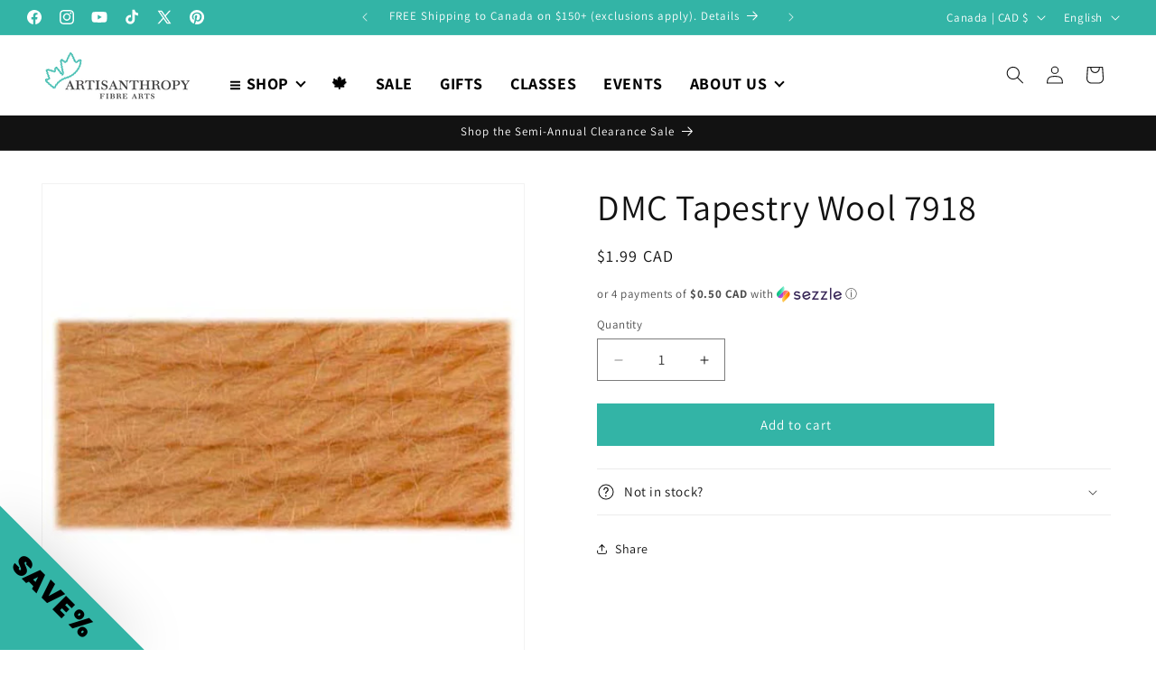

--- FILE ---
content_type: text/javascript; charset=utf-8
request_url: https://www.artisanthropy.ca/products/dmc-tapestry-wool-7918.js
body_size: 678
content:
{"id":7113335177367,"title":"DMC Tapestry Wool 7918","handle":"dmc-tapestry-wool-7918","description":"","published_at":"2021-08-23T22:08:00-04:00","created_at":"2021-08-23T21:30:46-04:00","vendor":"DMC","type":"Tapestry Wool","tags":["Needlepoint","popup","Tapestry Wool"],"price":199,"price_min":199,"price_max":199,"available":true,"price_varies":false,"compare_at_price":null,"compare_at_price_min":0,"compare_at_price_max":0,"compare_at_price_varies":false,"variants":[{"id":40811029299351,"title":"Default Title","option1":"Default Title","option2":null,"option3":null,"sku":"077540153626","requires_shipping":true,"taxable":true,"featured_image":null,"available":true,"name":"DMC Tapestry Wool 7918","public_title":null,"options":["Default Title"],"price":199,"weight":15,"compare_at_price":null,"inventory_management":"shopify","barcode":"077540153626","requires_selling_plan":false,"selling_plan_allocations":[]}],"images":["\/\/cdn.shopify.com\/s\/files\/1\/0586\/0759\/9767\/products\/2577918-unpkg.jpg?v=1629770344"],"featured_image":"\/\/cdn.shopify.com\/s\/files\/1\/0586\/0759\/9767\/products\/2577918-unpkg.jpg?v=1629770344","options":[{"name":"Title","position":1,"values":["Default Title"]}],"url":"\/products\/dmc-tapestry-wool-7918","media":[{"alt":null,"id":24273610244247,"position":1,"preview_image":{"aspect_ratio":1.0,"height":500,"width":500,"src":"https:\/\/cdn.shopify.com\/s\/files\/1\/0586\/0759\/9767\/products\/2577918-unpkg.jpg?v=1629770344"},"aspect_ratio":1.0,"height":500,"media_type":"image","src":"https:\/\/cdn.shopify.com\/s\/files\/1\/0586\/0759\/9767\/products\/2577918-unpkg.jpg?v=1629770344","width":500}],"requires_selling_plan":false,"selling_plan_groups":[]}